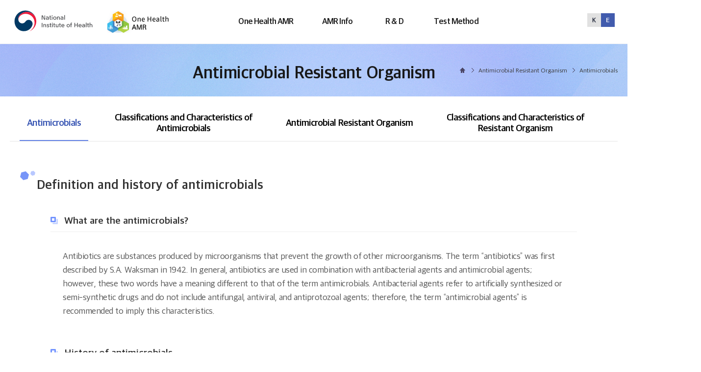

--- FILE ---
content_type: text/html;charset=utf-8
request_url: https://nih.go.kr/nohas/en/aboutOH/antibiotics.do;jsessionid=JwVY1qF5r4UzuDxA4h652vfbMVFQRwNHuucfIB3H.onehelath10
body_size: 30084
content:



<!DOCTYPE html>
<html lang="ko" class="skrollr skrollr-desktop">
<!-- HTML 5의 경우 lang만 제공 -->
<!-- XHTML : "lang"과 "xml:lang" 제공  -->

<head>
	<!-- 원헬스 -->
	<!-- Google tag (gtag.js) -->
	<script async src="https://www.googletagmanager.com/gtag/js?id=G-XD0C15H941"></script>
	<script>
	  window.dataLayer = window.dataLayer || [];
	  function gtag(){dataLayer.push(arguments);}
	  gtag('js', new Date());
	
	  gtag('config', 'G-XD0C15H941');
	</script>
	
	<!-- Google tag (gtag.js) -->
	<script async src="https://www.googletagmanager.com/gtag/js?id=G-Q56T5GF2SH"></script>
	<script>
	  window.dataLayer = window.dataLayer || [];
	  function gtag(){dataLayer.push(arguments);}
	  gtag('js', new Date());
	
	  gtag('config', 'G-Q56T5GF2SH');
	</script>
	
	<script type="text/javascript" src="//wcs.naver.net/wcslog.js"></script>
	<script type="text/javascript">
	if(!wcs_add) var wcs_add = {};
	wcs_add["wa"] = "1f667c505b0d620";
	if(window.wcs) {
	  wcs_do();
	}
	</script>
	


<title>One Health AMR</title>
<!-- Meta, title, CSS, favicons, etc. -->
<link rel="shortcut icon" type="image/png" sizes="32x32" href="/nohas/static/image/ico/logo_32.ico;jsessionid=3Bb8c2ez2z24nA3ftzcjlu5GzL6GZBERlR_hRfXk.onehelath20" />
<link rel="shortcut icon" type="image/png" sizes="64x64" href="/nohas/static/image/ico/logo_64.ico;jsessionid=3Bb8c2ez2z24nA3ftzcjlu5GzL6GZBERlR_hRfXk.onehelath20" />
<link rel="shortcut icon" type="image/png" sizes="128x128" href="/nohas/static/image/ico/logo_128.ico;jsessionid=3Bb8c2ez2z24nA3ftzcjlu5GzL6GZBERlR_hRfXk.onehelath20" />
<meta name="description" content="One-Health HomePage" />
<meta http-equiv="Content-Type" content="text/html; charset=UTF-8">
<meta http-equiv="X-UA-Compatible" content="IE=edge">
<meta name="format-detection" content="telephone=no">
<meta name="viewport" content="width=device-width, initial-scale=1">


<!-- Global Styles -->
<!-- PAGE LEVEL PLUGIN STYLES -->
<link rel="stylesheet" type="text/css" href="/nohas/static/css/font-awesome.min.css;jsessionid=3Bb8c2ez2z24nA3ftzcjlu5GzL6GZBERlR_hRfXk.onehelath20" />


<link rel="stylesheet" type="text/css" href="/nohas/static/css/common_en.css;jsessionid=3Bb8c2ez2z24nA3ftzcjlu5GzL6GZBERlR_hRfXk.onehelath20" />
<link rel="stylesheet" id="style.css" type="text/css" href="/nohas/static/css/style.css;jsessionid=3Bb8c2ez2z24nA3ftzcjlu5GzL6GZBERlR_hRfXk.onehelath20" />
<link rel="stylesheet" id="responsive.css" type="text/css" href="/nohas/static/css/responsive_en.css;jsessionid=3Bb8c2ez2z24nA3ftzcjlu5GzL6GZBERlR_hRfXk.onehelath20" />


<script src="/nohas/static/js/modernizr.js;jsessionid=3Bb8c2ez2z24nA3ftzcjlu5GzL6GZBERlR_hRfXk.onehelath20"></script>
<script src="/nohas/static/js/jquery-2.1.4.js;jsessionid=3Bb8c2ez2z24nA3ftzcjlu5GzL6GZBERlR_hRfXk.onehelath20"></script>
<script src="/nohas/static/js/jquery.carouFredSel-5.5.0.js;jsessionid=3Bb8c2ez2z24nA3ftzcjlu5GzL6GZBERlR_hRfXk.onehelath20"></script>
<script src="/nohas/static/js/jquery-ui.js;jsessionid=3Bb8c2ez2z24nA3ftzcjlu5GzL6GZBERlR_hRfXk.onehelath20"></script>
<script src="/nohas/static/js/common.js;jsessionid=3Bb8c2ez2z24nA3ftzcjlu5GzL6GZBERlR_hRfXk.onehelath20"></script>
<script src="/nohas/static/js/ncv_common.js;jsessionid=3Bb8c2ez2z24nA3ftzcjlu5GzL6GZBERlR_hRfXk.onehelath20"></script>
<script src="/nohas/static/js/safeFilter.js;jsessionid=3Bb8c2ez2z24nA3ftzcjlu5GzL6GZBERlR_hRfXk.onehelath20"></script>
<script src="/nohas/static/js/html2canvas.min.js;jsessionid=3Bb8c2ez2z24nA3ftzcjlu5GzL6GZBERlR_hRfXk.onehelath20"></script>

<!-- 서브페이지 통합 css -->
<script type="text/javascript" src="/nohas/static/js/swiper-bundle.js;jsessionid=3Bb8c2ez2z24nA3ftzcjlu5GzL6GZBERlR_hRfXk.onehelath20" charset="UTF-8"></script> <!-- 탭 슬라이스 -->
<link rel="stylesheet" id="responsive.css" type="text/css" href="/nohas/static/css/sub-style_en.css;jsessionid=3Bb8c2ez2z24nA3ftzcjlu5GzL6GZBERlR_hRfXk.onehelath20">
<!-- SPIN / 로딩 효과 -->
<script src="/nohas/static/js/spin.js;jsessionid=3Bb8c2ez2z24nA3ftzcjlu5GzL6GZBERlR_hRfXk.onehelath20"></script>

<script>
    var ctx = "/nohas";
    jQuery(function() {
        /** 로딩 동작(스피너) **/
        var spinners;
        function wrapWindowByMaskCom() {
/*             var _workstartCom = function() {
                if (typeof spinners == 'undefined') {
                    spinners = new Spinner().spin(document.getElementById("spiner"));
                }
            }
            _workstartCom(); */
            //화면의 높이와 너비를 구한다.
            var maskHeight = $(document).height();
            var maskWidth = $(document).width();
            //마스크의 높이와 너비를 화면 것으로 만들어 전체 화면을 채운다.
            $('#mask').css({
	            'width' : maskWidth,
	            'height' : maskHeight
            });
            //애니메이션 효과
            $('#mask').fadeIn(900);
            $('#spiner').fadeIn(1000);
        }
        function wrapWindowByMaskEndCom() {
            var _workendCom = function() {
                spinners.stop();
            }
            $('#mask').fadeOut(1000);
            $('#spiner').fadeOut(900);
        }
        /* $(document).ready(function() {
            wrapWindowByMaskCom();
        });
        window.onload = function(data) {
            wrapWindowByMaskEndCom();
        } */
        $(document).ajaxStart(function() {
            wrapWindowByMaskCom();
        });
        
        $(document).ajaxError(function(data) {
            wrapWindowByMaskEndCom();
	        var console = window.console || {log:function(){}};
	        console.log("오류가 발생하였습니다.");
        });
        
        // AJAX가 끝날 경우 호출할 함수를 등록
        $(document).ajaxStop(function() {
            wrapWindowByMaskEndCom();
        });
        
        $(window).on('beforeunload', function() {
            wrapWindowByMaskCom();
            setTimeout(function() {
                wrapWindowByMaskEndCom();
            }, 22000);
        });

        var today = new Date();
        var year = today.getFullYear();

        $.datepicker.setDefaults({
        monthNamesShort : [ '1월', '2월', '3월', '4월', '5월', '6월', '7월', '8월', '9월', '10월', '11월', '12월' ],
        dayNamesMin : [ '일', '월', '화', '수', '목', '금', '토' ],
        showMonthAfterYear : true,
        dateFormat : 'yy-mm-dd',
        buttonImage : "/nohas/static/image/common/cal.png;jsessionid=3Bb8c2ez2z24nA3ftzcjlu5GzL6GZBERlR_hRfXk.onehelath20",
        buttonImageOnly : false,
        changeMonth : true,
        changeYear : true

        });

        $(".datepicker").datepicker({
        showOn : 'both',
        buttonText : "달력"
        });

        $('.scroll').attr("tabindex", "0");
        $(".datepicker").attr("placeholder", "YYYY-MM-DD");
        $(".datepickerTo").attr("placeholder", "YYYY-MM-DD");
        $(".datepickerFrom").attr("placeholder", "YYYY-MM-DD");
        $(".datepickerSubFrom").attr("placeholder", "YYYY-MM-DD");
        $(".datepickerSubTo").attr("placeholder", "YYYY-MM-DD");
        $(".datepickerThirdFrom").attr("placeholder", "YYYY-MM-DD");
        $(".datepickerThirdTo").attr("placeholder", "YYYY-MM-DD");
        $(".datepickerFourthFrom").attr("placeholder", "YYYY-MM-DD");
        $(".datepickerFourthTo").attr("placeholder", "YYYY-MM-DD");
        $(".datepickerMonth").attr("placeholder", "YYYY");
        $("#AXInputDateYST").attr("placeholder", "YYYY");
        $("#AXInputDateYED").attr("placeholder", "YYYY");

        $(".datepicker").on("keypress blur", function() {
            fn_checkCal();
        });
        $(".datepickerTo").on("keypress blur", function() {
            fn_checkCal();
        });
        $(".datepickerFrom").on("keypress blur", function() {
            fn_checkCal();
        });

        $("#ui-datepicker-div").attr("tabindex", "-1");
        $(".datepickerTo").attr("maxlength", "10");
        $(".datepickerFrom").attr("maxlength", "10");
        $(".datepicker").attr("maxlength", "10");

        //textarea Byte 체크
        $('textarea').autogrow();
        $('textarea').bind('input keyup paste', function() {
            if ($(this).attr("maxByte") != undefined) {
                var counter = $(this).parent().find('.counter');
                if ($(this).parent().find('.counter').length == 0) {
                    var divHtml = "<div style='position:absolute; height:" + $(this).outerHeight() + "px;'></div>";
                    $(this).wrap(divHtml);
                    var html = "<span class='counter'>" + jsGetByte($(this).val()) + " / " + $(this).attr('maxByte') + " Byte</span>";
                    $(this).after(html);
                } else {
                    $(counter).html(jsGetByte($(this).val()) + " / " + $(this).attr("maxByte") + " Byte");
                    $(counter).css("color", "#ffffff").css("background-color", "#797979");
                }
                if (jsGetByte($(this).val()) >= $(this).attr("maxByte")) {
                    fnAlert($(this).attr("maxByte") + "Byte를 초과할 수 없습니다.");
                    var str = $(this).val();
                    var strCut = str.substr(0, $(this).attr("maxByte"));
                    $(this).val(strCut);
                    $(counter).html(jsGetByte($(this).val()) + " / " + $(this).attr("maxByte") + " Byte");
                    $(counter).css("color", "#ff0000").css("background-color", "#ffffff");
                }
            }
        });

        $("input, textarea").each(function() { // each 사용 이유 : $("input").val()의 경우 첫번째 셀렉트된 input태그의 값만 가져옴
            // javascript에서는 replace('인자1', '인자2')는 첫번째 인자1에 대해서만 치환한다.
            // replaceAll과 같은 효과를 얻기 위해 /인자1/g 정규식을 사용한다. g: 발생할 모든 pattern에 대한 전역 검색, i: 대/소문자 구분 안함
            this.value = this.value.replace(/&apos;/g, "\'").replace(/&quot;/g, "\"").replace(/&amp;/g, "\&").replace(/&lt;/g, "\<").replace(/&gt;/g, "\>");
        });

    });
    
    $(document).ready(function() {
        fn_changeDocumentTitle('OH AMR > Antimicrobial Resistant Organism > Definition and History Antimicrobials');
    });
    
    function captureToChar(eleID) {
		var element = null;
		
		// 한 페이지에 차트가 2개이상일경우 파라미터로 캡처할 DIV의 ID를 넘겨받아 캡처한다.
		if(eleID == null || eleID == 'undefined'){
			element = document.getElementById('captureGrid');
		}else{
			element = document.getElementById(eleID);
		}

        // Load all images within the div before capturing
        const images = element.getElementsByTagName('img');
        let loadedImages = 0;
        
        for (let i = 0; i < images.length; i++) {
            if (images[i].complete) {
                loadedImages++;
            } else {
                images[i].addEventListener('load', function() {
                    loadedImages++;
                    if (loadedImages === images.length) {
                        captureAndDownload();
                    }
                });
            }
        }

        // If no images or all images are already loaded, proceed to capture
        if (loadedImages === images.length) {
            captureAndDownload();
        }

        function captureAndDownload() {
            // Set desired width
            // const desiredWidth = 1200; //px
			const desiredWidth = element.clientWidth; //px
			
            // Get element dimensions
            const aspectRatio = element.clientHeight / element.clientWidth;
            const calculatedHeight = desiredWidth * aspectRatio; //높이 배율 지정
			const originalHeight = element.clientHeight;  //실제 Div 높이값으로 설정

            html2canvas(element, {
                useCORS: true,
                width: desiredWidth,
                height: calculatedHeight, //실제 높이 지정
                scale: 1 // Adjust scale for better resolution if needed
            }).then(canvas => {
                // Create an image from the canvas
                const imgData = canvas.toDataURL('image/png');

                // Create a link to download the image
                const link = document.createElement('a');
                link.href = imgData;
                link.download = 'div-image.png';
                document.body.appendChild(link);
                link.click();
                document.body.removeChild(link);
            });
        }
    }

	function CSVToChar(GridID) {
       var csv = [];
       var table = document.getElementById(GridID);
       var rowList = table.rows;

       for(let i=0; i<rowList.length; i++){
        var row = rowList[i];
        var tdsNum = row.childElementCount;
        var dummyList = [];
        
        for(let j=0; j<tdsNum; j++){
        	var row_value = '"'+row.cells[j].innerHTML+'"';
            dummyList.push(row_value);
        }
        csv.push(dummyList.join(','));
        
       }

       csv = csv.join("\n");
        
       var csvFile;
       var downloadLink;

       //한글 처리를 해주기 위해 BOM 추가
       const BOM = "\uFEFF";
       csv = BOM + csv;

       csvFile = new Blob([csv], {type:"text/csv"});
       downloadLink = document.createElement("a");
       downloadLink.download = "csvDown.csv";
       downloadLink.href = window.URL.createObjectURL(csvFile);
       downloadLink.style.display = "none";
       document.body.appendChild(downloadLink);
       downloadLink.click();
	}
</script>


<script src="/nohas/static/js/gtagInfo.js;jsessionid=3Bb8c2ez2z24nA3ftzcjlu5GzL6GZBERlR_hRfXk.onehelath20"></script>
<link rel="stylesheet" id="layerPopup.css" type="text/css" href="/nohas/static/css/layerPopup.css;jsessionid=3Bb8c2ez2z24nA3ftzcjlu5GzL6GZBERlR_hRfXk.onehelath20" />
<script src="/nohas/static/js/layerPopup.js;jsessionid=3Bb8c2ez2z24nA3ftzcjlu5GzL6GZBERlR_hRfXk.onehelath20"></script>

</head>
<body>
	<form id="menuForm"></form>
	<form id="hiddenForm"></form>
	<!-- Top -->
	


<script>


 // Mega Menu
 $(function() {
 	$('.header-wrap > div > nav').mouseenter(function() {
 		$('body').addClass('menu-box-list-opened');
 	});

 	$('.menu-box.menu-list').mouseleave(function() {
 		$('body').removeClass('menu-box-list-opened');
 	});

 });
</script>

<div id="skipNav">
	<a href="#wrap">Go to main contents</a>
	<a href="#head_menu">Go to main menus</a>
</div>
<!-- Header_start -->
<header id="header" class="header">
		<div class="container">
			 <h1 class="logo">
			 	<a href="https://www.nih.go.kr/eng/main/main.do"><img src="/nohas/static/image/eng/nih-logo-eng.svg;jsessionid=3Bb8c2ez2z24nA3ftzcjlu5GzL6GZBERlR_hRfXk.onehelath20" alt="National Institute of Health logo"></a> 
			 	<a href="/nohas/en/common/main.do;jsessionid=3Bb8c2ez2z24nA3ftzcjlu5GzL6GZBERlR_hRfXk.onehelath20"><img src="/nohas/static/image/eng/logo.png;jsessionid=3Bb8c2ez2z24nA3ftzcjlu5GzL6GZBERlR_hRfXk.onehelath20" alt="One Health Antimicrobial resistanst organism logo"></a> 
			 </h1>
			<div class="gnbArea">
				<nav id="head_menu" class="gnb">
					<ul class="topmenu_all">
						<li class="lnb1 mnfirst over">
							<a href="/nohas/en/aboutOH/antibiotics.do;jsessionid=3Bb8c2ez2z24nA3ftzcjlu5GzL6GZBERlR_hRfXk.onehelath20">One Health AMR</a>
							<p class="hidden">One Health AMR</p>
							<div class="submenu">
								<ul class="sub01">
									<li class="sub011 subfirst"><a href="/nohas/en/aboutOH/antibiotics.do;jsessionid=3Bb8c2ez2z24nA3ftzcjlu5GzL6GZBERlR_hRfXk.onehelath20">Antimicrobial Resistant Organism</a>
										<ul>
										  <li><a data-menuid="menu01_1_1" href="/nohas/en/aboutOH/antibiotics.do;jsessionid=3Bb8c2ez2z24nA3ftzcjlu5GzL6GZBERlR_hRfXk.onehelath20">Antimicrobials</a></li>
										  <li><a data-menuid="menu01_1_2" href="/nohas/en/aboutOH/resistant-bacteria.do;jsessionid=3Bb8c2ez2z24nA3ftzcjlu5GzL6GZBERlR_hRfXk.onehelath20">Classifications and Characteristics of Antimicrobials</a></li>
										  <li><a data-menuid="menu01_1_3" href="/nohas/en/aboutOH/aboutOnehealth.do;jsessionid=3Bb8c2ez2z24nA3ftzcjlu5GzL6GZBERlR_hRfXk.onehelath20">Antimicrobial Resistant Organism</a></li>
										  <li><a data-menuid="menu01_1_4" href="/nohas/en/aboutOH/straindef.do;jsessionid=3Bb8c2ez2z24nA3ftzcjlu5GzL6GZBERlR_hRfXk.onehelath20">Classifications and Characteristics of Resistant Organism</a></li>
										</ul>
									</li>
									<li class="sub012"><a href="/nohas/en/aboutOH/OHdefinition.do;jsessionid=3Bb8c2ez2z24nA3ftzcjlu5GzL6GZBERlR_hRfXk.onehelath20">One Health</a>
										<ul>
										  <li><a data-menuid="menu01_2_1" href="/nohas/en/aboutOH/OHdefinition.do;jsessionid=3Bb8c2ez2z24nA3ftzcjlu5GzL6GZBERlR_hRfXk.onehelath20">Definition</a></li>
										  <li><a data-menuid="menu01_2_2" href="/nohas/en/aboutOH/OHimportanceOfaccess.do;jsessionid=3Bb8c2ez2z24nA3ftzcjlu5GzL6GZBERlR_hRfXk.onehelath20">Significance of One Health</a></li>
										</ul>
									</li>
								</ul>
							</div>
						</li>
						<li class="lnb2">
							<a href="/nohas/en/statistics/selectTestMethodCh9.do;jsessionid=3Bb8c2ez2z24nA3ftzcjlu5GzL6GZBERlR_hRfXk.onehelath20">AMR Info</a>
							<p class="hidden">AMR Info</p>
							<div class="submenu">
								<ul class="sub02">
									<li class="sub021 subfirst"><a href="/nohas/en/statistics/selectTestMethodCh9.do;jsessionid=3Bb8c2ez2z24nA3ftzcjlu5GzL6GZBERlR_hRfXk.onehelath20">Surveillance System</a>
										<ul>
											<li><a data-menuid="menu02_1_1" href="/nohas/en/statistics/selectTestMethodCh9.do;jsessionid=3Bb8c2ez2z24nA3ftzcjlu5GzL6GZBERlR_hRfXk.onehelath20">Human</a></li>
											<li><a data-menuid="menu02_1_2" href="/nohas/en/statistics/selectTestMethodCh10.do;jsessionid=3Bb8c2ez2z24nA3ftzcjlu5GzL6GZBERlR_hRfXk.onehelath20">Non-Human</a></li>
										</ul>
									</li>
									<li class="sub22"><a href="/nohas/en/statistics/selectAUStatisticsMainTab.do;jsessionid=3Bb8c2ez2z24nA3ftzcjlu5GzL6GZBERlR_hRfXk.onehelath20">AMR in Human</a>
										<ul>
											<li><a data-menuid="menu02_2_1" href="/nohas/en/statistics/selectAUStatisticsMainTab.do;jsessionid=3Bb8c2ez2z24nA3ftzcjlu5GzL6GZBERlR_hRfXk.onehelath20?codeId=A">Antimicrobial Usage (Human)</a></li>
											<li><a data-menuid="menu02_2_2" href="/nohas/en/statistics/selectARStatisticsMainTab.do;jsessionid=3Bb8c2ez2z24nA3ftzcjlu5GzL6GZBERlR_hRfXk.onehelath20?systemName=Kor_GLASS">AMR Rate (Human)</a></li>
											<li><a data-menuid="menu02_2_3" href="/nohas/en/statistics/selectAURStatistics.do;jsessionid=3Bb8c2ez2z24nA3ftzcjlu5GzL6GZBERlR_hRfXk.onehelath20">Antimicrobial Usage/Rates of AMR</a></li>
										</ul>
									</li>
									<li class="sub23"><a href="/nohas/en/statistics/selectIARStatisticsBySPECMainTab.do;jsessionid=3Bb8c2ez2z24nA3ftzcjlu5GzL6GZBERlR_hRfXk.onehelath20?codeId=A">AMR in Non-human</a>
										<ul>
											<li><a data-menuid="menu02_3_1" href="/nohas/en/statistics/selectIARStatisticsBySPECMainTab.do;jsessionid=3Bb8c2ez2z24nA3ftzcjlu5GzL6GZBERlR_hRfXk.onehelath20">Antimicrobial Usage (Non-human)</a></li>
											<li><a data-menuid="menu02_3_2" href="/nohas/en/statistics/selectIARStatisticsToSPECAFTab.do;jsessionid=3Bb8c2ez2z24nA3ftzcjlu5GzL6GZBERlR_hRfXk.onehelath20">AMR rate (Non-human)</a></li>
											<li><a data-menuid="menu02_3_3" href="/nohas/en/statistics/selectIASRStatistics.do;jsessionid=3Bb8c2ez2z24nA3ftzcjlu5GzL6GZBERlR_hRfXk.onehelath20">Antimicrobial Usage/Rates of AMR</a></li>
										</ul>
									</li>
								</ul>
							</div>
						</li>
						<li class="lnb3">
							<a href="/nohas/en/common/reschField/ctg01/rf-intro.do;jsessionid=3Bb8c2ez2z24nA3ftzcjlu5GzL6GZBERlR_hRfXk.onehelath20">R & D</a>
							<p class="hidden">R & D</p>
							<div class="submenu">
								<ul class="sub03">
									<li class="sub031 subfirst"><a href="/nohas/en/common/reschField/ctg01/rf-intro.do;jsessionid=3Bb8c2ez2z24nA3ftzcjlu5GzL6GZBERlR_hRfXk.onehelath20">Mechanism of AMR</a>
										<ul>
											<li><a data-menuid="menu03_1_1" href="/nohas/en/common/reschField/ctg01/rf-intro.do;jsessionid=3Bb8c2ez2z24nA3ftzcjlu5GzL6GZBERlR_hRfXk.onehelath20">Mechanism of AMR</a></li>
											<li><a data-menuid="menu03_1_2" href="/nohas/en/common/reschField/ctg02/rf-intro.do;jsessionid=3Bb8c2ez2z24nA3ftzcjlu5GzL6GZBERlR_hRfXk.onehelath20">Development of New Diagnostic method</a></li>
											<li><a data-menuid="menu03_1_3" href="/nohas/en/common/reschField/ctg03/rf-intro.do;jsessionid=3Bb8c2ez2z24nA3ftzcjlu5GzL6GZBERlR_hRfXk.onehelath20">Proper use of antimicrobials and comparative analysis of the results</a></li>
											<li><a data-menuid="menu03_1_4" href="/nohas/en/common/reschField/ctg04/rf-intro.do;jsessionid=3Bb8c2ez2z24nA3ftzcjlu5GzL6GZBERlR_hRfXk.onehelath20">Surveillance Study</a></li>
											<li><a data-menuid="menu03_1_5" href="/nohas/en/common/reschField/ctg05/rf-intro.do;jsessionid=3Bb8c2ez2z24nA3ftzcjlu5GzL6GZBERlR_hRfXk.onehelath20">Development of the Antimicrobial Treatment Strategy</a></li>
										</ul>
									</li>
								</ul>
							</div>
						</li>
						<li class="lnb4">
							<a href="/nohas/en/testmethod/selectTestMethodCh2.do;jsessionid=3Bb8c2ez2z24nA3ftzcjlu5GzL6GZBERlR_hRfXk.onehelath20">Test Method</a>
							<p class="hidden">Test Method</p>
							<div class="submenu">
								<ul class="sub04">
									<li class="sub041 subfirst"><a href="/nohas/en/testmethod/selectTestMethodCh2.do;jsessionid=3Bb8c2ez2z24nA3ftzcjlu5GzL6GZBERlR_hRfXk.onehelath20">Testing Methods</a>
									</li>
								</ul>
							</div>
						</li>
					</ul>
				</nav>
				<div class="gnb_bg"></div>
				<div class="gnb_Allbg" style=""></div>
			</div>
			<div id="langchange" class="lang-change"> <a href="/nohas/common/main.do;jsessionid=3Bb8c2ez2z24nA3ftzcjlu5GzL6GZBERlR_hRfXk.onehelath20"><img src="/nohas/static/image/eng/btn_eng_top.png;jsessionid=3Bb8c2ez2z24nA3ftzcjlu5GzL6GZBERlR_hRfXk.onehelath20" alt="Button to switch the homepage in English to the homepage in Korean"></a> </div>
			<button type="button" class="btn btn-all-menu">
				<span class="ico i-menu"></span>
				<span class="hidden">Total Menu</span>
			</button>
			<button type="button" class="btn btn-all-menu-close"> <span class="ico i-menu-close"></span><span class="hidden">Close all menus</span> </button>
		</div>

</header>

<div class="go-top">
	<a id="goTop" href="javascript:;" title="Go to the top"><i class="fa fa-chevron-up"></i><span style="display:none;">Go to the top</span></a>
</div>
	<!-- End Top -->
	
		
		
			


<!-- sub-visual_start -->
	<section class="sub-visual visual1">
		<div class="visual-wrap">
			<h2 class="page-tit font-typeB"><p class="fontSize-xxxl">Antimicrobial Resistant Organism</p></h2>
			<ol class="breadcrumbs fontSize-xs">
				<li><span class="ico i-home">Home</span></li>
				<li>Antimicrobial Resistant Organism</li>
				<li>Antimicrobials</li>
			</ol>
		</div>
	</section>
	<!-- sub-visual_end -->
	<div id="wrap">
		<div class="wrap-cont subPage aboutOH">
			<!-- lnb-tab_start -->
			<div id="lnb" class="tab-wrap">
				<ul class="lnb-tab swiper-wrapper">
					<li class="swiper-slide active" title="tab menu"><a href="/nohas/en/aboutOH/antibiotics.do;jsessionid=3Bb8c2ez2z24nA3ftzcjlu5GzL6GZBERlR_hRfXk.onehelath20"><span class="showYn">selected</span>Antimicrobials</a></li>
					<li class="swiper-slide"><a href="/nohas/en/aboutOH/resistant-bacteria.do;jsessionid=3Bb8c2ez2z24nA3ftzcjlu5GzL6GZBERlR_hRfXk.onehelath20">Classifications and Characteristics of Antimicrobials</a></li>
					<li class="swiper-slide"><a href="/nohas/en/aboutOH/aboutOnehealth.do;jsessionid=3Bb8c2ez2z24nA3ftzcjlu5GzL6GZBERlR_hRfXk.onehelath20">Antimicrobial Resistant Organism</a></li>
					<li class="swiper-slide"><a href="/nohas/en/aboutOH/straindef.do;jsessionid=3Bb8c2ez2z24nA3ftzcjlu5GzL6GZBERlR_hRfXk.onehelath20">Classifications and Characteristics of Resistant Organism</a></li>
				</ul>
			</div>
			<!-- lnb-tab_end -->
			<div id="container" class="container ant-antimi">
				<h3 class="section-tit fontSize-xxl font-typeB"> Definition and history of antimicrobials</h3>
				<h4 class="sub-tit under-line fontSize-xl font-typeB"> What are the antimicrobials?</h4>
				<div class="sub-cont">
					<p class="fontSize-lg">Antibiotics are substances produced by microorganisms that prevent the growth of other microorganisms. The term “antibiotics” was first described by S.A. Waksman in 1942. In general, antibiotics are used in combination with antibacterial agents and antimicrobial agents; however, these two words have a meaning different to that of the term antimicrobials. Antibacterial agents refer to artificially synthesized or semi-synthetic drugs and do not include antifungal, antiviral, and antiprotozoal agents; therefore, the term “antimicrobial agents” is recommended to imply this characteristics.</p>
				</div>
				<h4 class="sub-tit under-line fontSize-xl font-typeB"> History of antimicrobials</h4>
				<div class="sub-cont">
					<h4 class="sub-tit num-type fontSize-lg font-typeB"><span class="txt-blue">Ⅰ.</span>  Era of natural substances</h4>
					<p>Antimicrobials have long been used by human. The antimicrobials obtained from nature and their use has been reported since ancient times, and it is recorded that infectious diseases were treated with the bark of trees, roots of the ipecacuanha, and extracts obtained from fungi. These "natural antimicrobials" have long been used as folk remedies.</p>
					<h4 class="sub-tit num-type fontSize-lg font-typeB"><span class="txt-blue">Ⅱ.</span> Era of synthetic chemical substances</h4>
					<p>Around 1910, P. Ehrlich developed Salvarsan by using synthetic organic chemistry. Salvarsan was used to treat syphilis, which is recorded as the first example of healing a disease with chemotherapy. In 1932, Prontosil of the azo family was synthesized by J. Klarer and F. Mietzsch, and in 1934, it was proved to be effective in the treatment of streptococcal infections, by the German pharmacologist G. Domagk. In addition, the use of Prontosil in the treatment of puerperal fever in the UK has dramatically reduced the mortality rate. This can be considered the true beginning of the era of antimicrobial chemotherapy, because various sulfonamide compounds have been developed as antimicrobials since the success of Prontosil.</p>
					<h4 class="sub-tit num-type fontSize-lg font-typeB"><span class="txt-blue">Ⅲ.</span> Era of antimicrobials produced by microorganisms</h4>
					<p>n 1928, A. Fleming discovered accidently that the growth of staphylococci was poor in molded agars. This substance was successfully concentrated and named “penicillin.” Fifteen years later, in 1943, penicillin was used to treat humans with infectious diseases. At the time of its first usages, penicillins saved lives of countless patients who were infected by staphylococci during World War II. However, owing to the indiscriminate use of penicillin, penicillin-resistant strains began to appear, and around 1960s, the resistance rate reached 80%; therefore, the second-generation penicillins, methicillin was developed, but methicillin-resistant strains were soon identified.<br/><br/>
					Following the beta-lactam antimicrobials, aminoglycosides including streptomycin and kanamycin, have been developed. These antimicrobials had broad-spectrum including tuberculosis, however, clinical strains exhibiting resistance to these antimicrobials were soon discovered.<br/><br/>
					Subsequently, many other antimicrobials have been developed. Until the 1980s, new antimicrobials were developed mainly by isolating antimicrobial substances from microorganisms obtained from various habitats in nature. Subsequently, new drugs have been developed to improve pharmacological effects or to reduce side effects by chemical modifications of known drugs. The chronology of the major antimicrobials is as follows.
					</p>
					<h4 class="sub-tit num-type fontSize-lg font-typeB"><span class="txt-blue">Ⅳ.</span> Recent trends in antimicrobial development</h4>
					<p>Although there is an urgent need of new antimicrobials with the emergence of multidrug-resistant bacteria, not much benefit is realized owing to their short-term use in a small number of patients compared to the effort devoted to fastidious clinical trials and strict regulations; thus, studies to develop antimicrobials are insufficient. Considering the insufficient development of new antimicrobials, the importance of proper usage of antimicrobials through the antimicrobials stewardship calls more attention.</p>
				</div>
			</div>
		</div>
	</div>
		
	
	<!-- Footer -->
	

<style>
	.footer-wrap > ul {
		text-align: center;
	}
	.footer-wrap > ul > li {
		margin-bottom: 5px;
	}
</style>
	<footer id="footer">
	  <div class="footer-wrap">
		<address class="fontSize-xs">
		  ((28159) Osong Health Technology Administration Complex, 187, Osongsaengmyeong 2-ro, Osong-eup, Heungdeok-gu, Cheongju-si, Chungcheongbuk-do, Korea <br/>  COPYRIGHTⓒ 2022 NIH ALL RIGHTS RESERVED.
		  </address>
	  </div>
	</footer>
	<!-- End Footer -->
	<div class="modal fade" id="modal-popup-level1" tabindex="-1" role="dialog" style="display: none; z-index: 1050;"></div>
	<div id="mask"></div>
	<div id="spiner"></div>
</body>
</html>

--- FILE ---
content_type: text/css
request_url: https://nih.go.kr/nohas/static/css/sub-style_en.css;jsessionid=3Bb8c2ez2z24nA3ftzcjlu5GzL6GZBERlR_hRfXk.onehelath20
body_size: 5259
content:
@charset "utf-8";
.sub-cont ul li .tit{color:#4a66c1}

.ant-class .sub-cont ol>li ul{margin-top:20px}

.rnd .blog li a:hover, .rnd .blog li a:focus{font-weight:400}
.blog.blog-list .tit{cursor:default}

.amrinfo .tabMenu{padding-top:79px}

.amrinfo .tabMenu ul + .sub-tit{margin-left:10px}
.amrinfo .sub-tit{font-weight:400}
.amrinfo .sub-tit:before{display:inline-block;position:relative;width:15px;height:15px;margin-right:8px;background:url(../image/common/iconSet.png) no-repeat -70px -920px;content:''}
.amrinfo .sub-cont .noTabMenu{margin-left:27px}

.rnd .tab-wrap .lnb-tab a{max-width:260px}

.amrinfo .sub-cont .noTabMenu .style-dot li{display:block;width:100%}

.amrinfo .tab-wrap + .search_form{margin-top:70px}

.visual5 .breadcrumbs{display:block;width:100%;top:auto;/* line-height: 1em; */bottom:0;text-align:center}
.visual5 .breadcrumbs li{display:inline-block;float:inherit}
.visual5 .page-tit{padding:12px 0px}

/*-----------------------------------------------------------------------------
------------------------------- 다제내성균 전문은행 .rstBank -------------------------------
-----------------------------------------------------------------------------*/
/*----------------- 전문은행 소개 .bnk-business -----------------*/
.bnk-business .sub-cont .timeline{margin:30px 15px 40px}
.bnk-business .sub-cont .timeline .year{margin-top:0;color:#3a807d;font-size:22px;    line-height:50px}
.bnk-business .sub-cont .timeline p{padding-top:0;margin-top:15px;margin-bottom:0}
.bnk-business .timeline{overflow:hidden;position:relative}

.bnk-business .timeline:before{display:inline-block;position:absolute;top:0;left:178px;width:2px;height:100%;background-color:#ededed;content:''}
.bnk-business .timeline-item{overflow:hidden;margin-bottom:20px}
.bnk-business .timeline-item .year{float:left;position:relative;width:146px;height:60px;border:6px solid #ececec;border-radius:100px;font-weight:700;line-height:55px;text-align:center}
.bnk-business .timeline-item .year:before{display:inline-block;position:absolute;top:13px;right:-45px;width:39px;height:24px;background:url(../image/projectInfo/progress-dot.png) no-repeat 0 0;content:''}

.bnk-business .year-desc{float:left;width:calc(100% - 146px);padding-left:64px}
.bnk-business .year-desc>li>p{margin-top:25px;font-weight:700;word-break:keep-all}
.bnk-business .year-desc .style-line{margin:12px 0 48px 10px}
.bnk-business .progress .sub-cont .style-line>li{margin-bottom:10px;color:#666}

.bnk-business .sub-cont.map>div{width:100% !important}

.bnk-business .sub-cont.map iframe{max-width:1050px;width:100%}
.bnk-business .sub-cont.map .location-wrap{margin-left:23px}
.location-wrap{margin-top:18px}
.location-wrap li{overflow:hidden;margin-bottom:40px !important}
.location-wrap li>.ico{width:90px;height:90px;background-color: #1ba284;border-radius:50%;float:left;margin-top:8px;}
.location-wrap li .location-info{float:left;margin-left:60px;width:calc(100% - 150px)}
.location-wrap li .location-info p.tit{color:#086450;font-weight:400;font-size:20px;font-family:'NanumBarunGothic';}

.location-wrap li .location-info p.tit ~ *{margin-left:30px}
.location-wrap li .location-info p.tit:before{display:inline-block;position:relative;top:4px;width:19px;height:19px;margin-right:10px;background:url(../image/common/iconSet.png) no-repeat -105px -350px;content:''}

.location-wrap li .location-info p{padding:0;margin:0}
.location-wrap li .location-info p.address{margin-top:10px;font-weight:600}
.location-wrap li .location-info p.number{letter-spacing:0;margin-top:7px}
.location-wrap li .location-info a{color:#385F57}
.location-wrap li .location-info a .i-popup{top:2px}
.location-wrap li .location-info a:hover{font-weight:normal;text-decoration:underline}
.location-wrap li .location-info .style-dot{margin-top:0!important}
.location-wrap li .location-info .style-dot li{overflow:inherit;margin-bottom:5px!important}

/*----------------- 전문은행 역할 및 자원 현황 .bnk-part -----------------*/
.bnk-part .style-dot.fontSize-lg{padding-bottom:5px;margin-top:-12px}
.bnk-part .tbl th{padding:10px 0px 13px}
.bnk-part .tbl tr th, .bnk-part .tbl tr td{text-align:center}


#aurStatisticsForm, #iasrStatisticsForm{padding-top: 79px;}

/* 850px */
@media all and (max-width:850px){
	 
	.visual5 .page-tit>p{margin-top:9px;line-height:1em}
	.visual5 .breadcrumbs{line-height:1em;bottom:8px}
	
}

/* 768px */
@media all and (max-width:768px){
	/*-----------------------------------------------------------------------------
	------------------------------- 다제내성균 전문은행 .rstBank -------------------------------
	-----------------------------------------------------------------------------*/
	/*----------------- 전문은행 소개 .bnk-business -----------------*/
	.bnk-business .timeline-item .year{float:none}
	.bnk-business .timeline-item .year:before, .bnk-business .timeline:before{display:none}
	.bnk-business .year-desc{float:none;width:auto;padding-left:0}
	.location-wrap li>.ico{display:none}
	.location-wrap li .location-info{margin-left:0;width:100%}

	
}

